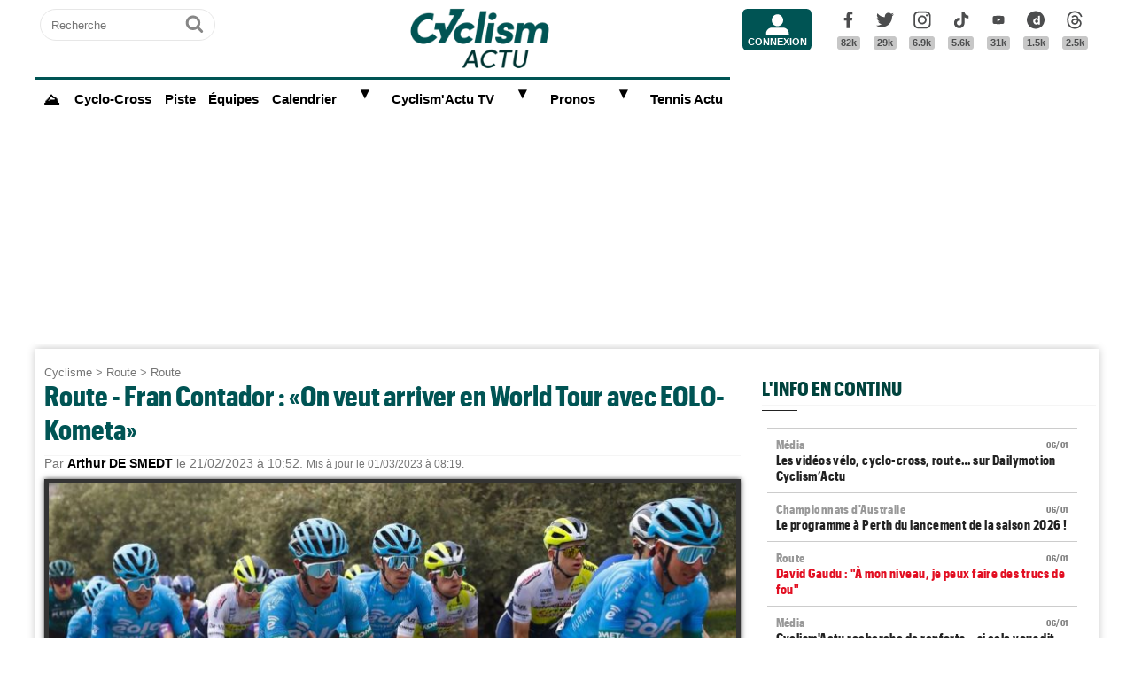

--- FILE ---
content_type: text/html; charset=UTF-8
request_url: https://www.cyclismactu.net/news-cyclisme-route-fran-contador-on-veut-arriver-en-world-tour-avec-eolo-kometa-72589.html
body_size: 18717
content:
<!DOCTYPE html>
<html lang="fr">
<head>
<base href="https://www.cyclismactu.net/" >
<title>. Route - Fran Contador : «On veut arriver en World Tour avec EOLO-Kometa»</title>
<link rel="shortcut icon" href="images/favicon24.png" type="image/png" >
<link rel="apple-touch-icon" sizes="180x180" href="images/favicon24.png">
<meta http-equiv="Content-Type" content="text/html; charset=UTF-8" >
<meta name="viewport" content="width=device-width, initial-scale=1, maximum-scale=2" >
<meta name="theme-color" content="#005454" />
<link rel="stylesheet" href="tacki26v0103c.css"  media="screen" fetchpriority="high">
<link rel="preload" href="fonts/GraphikCondensed-Bold.woff2" as="font" type="font/woff2" crossorigin>
<meta name="twitter:card" content="summary_large_image"><meta name="twitter:site" content="@cyclismactu.net"><meta name="twitter:creator" content="@Cyclismactu"><meta name="twitter:description" content="Toute l'actu du Cyclisme"><meta name="description" content="Fran Contador&nbsp;a de l'ambition. Dans une interview accord&eacute;e &agrave; MARCA, le&nbsp;fr&egrave;re d'Alberto&nbsp;et manager g&eacute;n&eacute;ral de l"><meta property="og:image" content="https://www.cyclismactu.net/photo/news/72589_capture.jpg" /><meta property="og:type" content="article"><meta property="article:published_time" content="2023-02-21T10:52:00+01:00"><meta property="article:modified_time" content="2023-03-01T08:19:00+01:00"><meta property="article:content_tier" content="free"><meta property="og:url" content="https://www.cyclismactu.net/news--72589.html" /><meta name="twitter:image:src" content="https://www.cyclismactu.net/photo/news/72589_capture.jpg"/><meta property="og:title" content=". Route - Fran Contador : «On veut arriver en World Tour avec EOLO-Kometa»" /><meta property="article:section" content=". Route"><meta property="article:tag" content="Cyclisme"><meta property="article:tag" content="Vélo"><meta property="article:tag" content="Course"><meta property="article:tag" content="Sport"><meta name="twitter:title" content=". Route - Fran Contador : «On veut arriver en World Tour avec EOLO-Kometa»"> 
<link rel="preload" href="images/logoCA2024light.png" as="image" fetchpriority="high">
<link rel="alternate" type="application/rss+xml" title="Flux RSS Cyclism'Actu" href="https://www.cyclismactu.net/rss_social.xml">
 
	<!-- adsense page_level_ads mobile -->
	<script  src="//pagead2.googlesyndication.com/pagead/js/adsbygoogle.js?client=ca-pub-6323590091557071" data-overlays="top" crossorigin="anonymous"></script>
	<link rel="canonical" href="https://www.cyclismactu.net/news-route-fran-contador-on-veut-arriver-en-world-tour-avec-eolo-kometa-72589.html"><link rel="amphtml" href="https://www.cyclismactu.net/info-route-fran-contador-on-veut-arriver-en-world-tour-avec-eolo-kometa-72589.html"><meta name="keywords" content=" Cyclisme, Vélo, route,Route,  Tour de France, FFC, UCI, World-tour"/><script>
// fonctions perso
var testram=navigator.deviceMemory; if (testram === undefined) { var testram=6; } const RAM = testram;
if (parent.frames.length > 0) {window.top.location.href = location.href; } // si dans une frame on redirige
if (top!=self) {top.location=self.location;} // si adresse barre n'est pas celle du site on redirige
function loadJS(url,div) {
    let script = document.createElement('script'); script.src = url; script.defer = true; document.getElementById(div).appendChild(script);
}
function show (id) {
	var position = id;
	if (document.getElementById(position).style.display=='block') {document.getElementById(position).style.display='none';} 
	else {document.getElementById(position).style.display='block';}
}
function envoieRequete(url,id){
	var xhr_object = null; var position = id; 
	// texte "Chargement"
	var h = document.getElementById(position).offsetHeight; var l = document.getElementById(position).offsetWidth; 
	document.getElementById(position).innerHTML = '<div style="height:'+h+'px;width:'+l+'px;"><table width="100%" height="100%"><tr><td style="text-align:center;vertical-align:middle;font-size:0.8em;color:grey;">Chargement en cours...</td></tr></table></div>';
	   if(window.XMLHttpRequest)  xhr_object = new XMLHttpRequest();
	  else
	    if (window.ActiveXObject)  xhr_object = new ActiveXObject("Microsoft.XMLHTTP"); 
	// On ouvre la requete vers la page désirée
	xhr_object.open("GET", url, true); xhr_object.onreadystatechange = function(){
	if ( xhr_object.readyState == 4 )
	 {if (document.getElementById(position))  { document.getElementById(position).innerHTML = xhr_object.responseText; if(position=='breves' && document.getElementById('mobileBreves')) {document.getElementById('mobileBreves').innerHTML = xhr_object.responseText;} } }
	}
	// dans le cas du get
	xhr_object.send(null);
}
</script>

<style>
#messageTOP1767759777 { width:100%; aspect-ratio: 1200 / 250; }
@media (min-width: 300px) and (max-width:580px ) { #messageTOP1767759777 {font-size:0.7em;} }
@media (min-width: 581px) and (max-width:1200px ) { #messageTOP1767759777 {font-size:0.8em;} }
@media (max-width: 480px ) {  #header-pub {background-color: rgba(255, 255, 255, 0.5)!important;} #messageTOP1767759777 {position: sticky; position: -webkit-sticky; top: 0px; z-index:999; backdrop-filter:blur(1px); } }
ins.adsbygoogle[data-ad-status="unfilled"], ins.adsbygoogle[data-ad-status="unfilled"] #multiplex-div{ display: none !important;}
ins.adsbygoogle a { display: none !important;}
ins.adsbygoogle[data-ad-status="unfilled"] a {display: block;}
footer {content-visibility: auto; contain-intrinsic-height: 210px;}
#footer-under {content-visibility: auto; contain-intrinsic-height: 25px;}
</style>
<!-- Google tag GA4 (gtag.js) -->
<script async src="https://www.googletagmanager.com/gtag/js?id=G-49WLGLGJQ3"></script>
<script> window.dataLayer = window.dataLayer || [];  function gtag(){dataLayer.push(arguments);}  gtag('js', new Date()); gtag('config', 'G-49WLGLGJQ3'); </script>
</head>
<body id="body">
<!-- sticky refinery -->
<!-- habillage SWAR -->
<div id="habillage-swar" style="float:left;width:100%;height:100%;padding-top:0px;" >
<div id="cont_top" style="float:left;width:100%;height:0px;position:absolute;top:0px;"></div>
<!--////////////////////////
///////// SVG //////////
////////////////////////-->
<div style="display:none;" aria-hidden="true"><svg xmlns="http://www.w3.org/2000/svg" xmlns:xlink="http://www.w3.org/1999/xlink">
<symbol id="symbol-magnifier" viewBox="0 0 30 32">
    <path d="M20.571 14.857q0-3.304-2.348-5.652t-5.652-2.348-5.652 2.348-2.348 5.652 2.348 5.652 5.652 2.348 5.652-2.348 2.348-5.652zM29.714 29.714q0 0.929-0.679 1.607t-1.607 0.679q-0.964 0-1.607-0.679l-6.125-6.107q-3.196 2.214-7.125 2.214-2.554 0-4.884-0.991t-4.018-2.679-2.679-4.018-0.991-4.884 0.991-4.884 2.679-4.018 4.018-2.679 4.884-0.991 4.884 0.991 4.018 2.679 2.679 4.018 0.991 4.884q0 3.929-2.214 7.125l6.125 6.125q0.661 0.661 0.661 1.607z"/>
</symbol><symbol id="symbol-user" viewBox="0 0 34 32">
    <path d="M30.85 24.753c1.592 1.591 2.388 3.497 2.388 5.713v2.025h-32.404v-2.025c0-2.217 0.795-4.122 2.387-5.713s3.496-2.388 5.714-2.388h16.202c2.217 0 4.122 0.795 5.713 2.388zM17.036 4.138c2.217 0 4.123 0.796 5.714 2.388 1.592 1.591 2.388 3.497 2.388 5.713 0 2.219-0.796 4.123-2.388 5.714-1.591 1.592-3.497 2.387-5.714 2.387s-4.123-0.795-5.714-2.387c-1.592-1.591-2.387-3.496-2.387-5.714 0-2.217 0.795-4.122 2.387-5.713s3.495-2.388 5.714-2.388z"/>
</symbol><symbol id="symbol-social-dailymotion" viewBox="0 0 32 32">
  <path d="M17.8 15.5c-1.6 0-2.9 1.3-2.9 2.9 0 1.6 1.2 2.9 3 2.9 1.5 0 2.7-1.2 2.7-2.8 0-1.7-1.2-3-2.8-3z"/><path d="M16 0C7.2 0 0 7.2 0 16s7.2 16 16 16 16-7.2 16-16S24.8 0 16 0zm7.8 24.3h-3.3V23c-1 1-2 1.4-3.4 1.4s-2.6-.5-3.6-1.4c-1.3-1.2-2-2.8-2-4.6 0-1.7.6-3.2 1.8-4.3 1.1-1.1 2.4-1.6 3.8-1.6s2.5.5 3.2 1.5V8.9l3.4-.7v16.1z"/>
</symbol><symbol id="svg-icon-youtube" viewBox="0 0 512 512">
  <path d="M422.6 193.6c-5.3-45.3-23.3-51.6-59-54 -50.8-3.5-164.3-3.5-215.1 0 -35.7 2.4-53.7 8.7-59 54 -4 33.6-4 91.1 0 124.8 5.3 45.3 23.3 51.6 59 54 50.9 3.5 164.3 3.5 215.1 0 35.7-2.4 53.7-8.7 59-54C426.6 284.8 426.6 227.3 422.6 193.6zM222.2 303.4v-94.6l90.7 47.3L222.2 303.4z"/>
</symbol><symbol id="symbol-social-tiktok" viewBox="0 0 512 512">
 <path d="M412.19,118.66a109.27,109.27,0,0,1-9.45-5.5,132.87,132.87,0,0,1-24.27-20.62c-18.1-20.71-24.86-41.72-27.35-56.43h.1C349.14,23.9,350,16,350.13,16H267.69V334.78c0,4.28,0,8.51-.18,12.69,0,.52-.05,1-.08,1.56,0,.23,0,.47-.05.71,0,.06,0,.12,0,.18a70,70,0,0,1-35.22,55.56,68.8,68.8,0,0,1-34.11,9c-38.41,0-69.54-31.32-69.54-70s31.13-70,69.54-70a68.9,68.9,0,0,1,21.41,3.39l.1-83.94a153.14,153.14,0,0,0-118,34.52,161.79,161.79,0,0,0-35.3,43.53c-3.48,6-16.61,30.11-18.2,69.24-1,22.21,5.67,45.22,8.85,54.73v.2c2,5.6,9.75,24.71,22.38,40.82A167.53,167.53,0,0,0,115,470.66v-.2l.2.2C155.11,497.78,199.36,496,199.36,496c7.66-.31,33.32,0,62.46-13.81,32.32-15.31,50.72-38.12,50.72-38.12a158.46,158.46,0,0,0,27.64-45.93c7.46-19.61,9.95-43.13,9.95-52.53V176.49c1,.6,14.32,9.41,14.32,9.41s19.19,12.3,49.13,20.31c21.48,5.7,50.42,6.9,50.42,6.9V131.27C453.86,132.37,433.27,129.17,412.19,118.66Z"/>
</symbol><symbol id="symbol-social-facebook" viewBox="0 0 32 32">
    <path d="M22.853 1.357v4.714h-2.804q-1.536 0-2.071 0.643t-0.536 1.929v3.375h5.232l-0.696 5.286h-4.536v13.554h-5.464v-13.554h-4.554v-5.286h4.554v-3.893q0-3.321 1.857-5.152t4.946-1.83q2.625 0 4.071 0.214z"/>
</symbol><symbol id="symbol-social-twitter" viewBox="0 0 32 32">
    <path d="M32 6.076c-1.177 0.522-2.443 0.875-3.771 1.034 1.355-0.813 2.396-2.099 2.887-3.632-1.269 0.752-2.674 1.299-4.169 1.593-1.198-1.276-2.904-2.073-4.792-2.073-3.626 0-6.565 2.939-6.565 6.565 0 0.515 0.058 1.016 0.17 1.496-5.456-0.274-10.294-2.888-13.532-6.86-0.565 0.97-0.889 2.097-0.889 3.301 0 2.278 1.159 4.287 2.921 5.465-1.076-0.034-2.088-0.329-2.974-0.821-0.001 0.027-0.001 0.055-0.001 0.083 0 3.181 2.263 5.834 5.266 6.437-0.551 0.15-1.131 0.23-1.73 0.23-0.423 0-0.834-0.041-1.235-0.118 0.835 2.608 3.26 4.506 6.133 4.559-2.247 1.761-5.078 2.81-8.154 2.81-0.53 0-1.052-0.031-1.566-0.092 2.905 1.863 6.356 2.95 10.064 2.95 12.076 0 18.679-10.004 18.679-18.68 0-0.285-0.006-0.568-0.019-0.849 1.283-0.926 2.396-2.082 3.276-3.398z"/>
</symbol><symbol id="symbol-social-instagram" viewBox="0 0 32 32">
    <path d="M15.812 7.969C11.42 7.969 7.78 11.545 7.78 16a8.007 8.007 0 0 0 8.032 8.031c4.455 0 8.031-3.639 8.031-8.031 0-4.392-3.64-8.031-8.031-8.031zm0 13.176c-2.824 0-5.145-2.321-5.145-5.145 0-2.824 2.321-5.145 5.145-5.145 2.823 0 5.145 2.321 5.145 5.145 0 2.824-2.322 5.145-5.145 5.145z"/>
    <circle cx="24.157" cy="7.78" r="1.82"/>
    <path d="M28.863 3.075C27.23 1.38 24.91.502 22.275.502H9.349C3.89.502.251 4.142.251 9.6v12.863c0 2.698.878 5.02 2.635 6.713 1.694 1.632 3.953 2.448 6.526 2.448h12.8c2.698 0 4.957-.879 6.588-2.448 1.694-1.63 2.573-3.952 2.573-6.65V9.6c0-2.635-.879-4.894-2.51-6.525zm-.251 19.45c0 1.946-.69 3.514-1.82 4.58-1.13 1.068-2.698 1.632-4.58 1.632h-12.8c-1.883 0-3.451-.564-4.58-1.631-1.13-1.13-1.695-2.698-1.695-4.643V9.6c0-1.882.565-3.451 1.694-4.58 1.067-1.067 2.698-1.632 4.58-1.632h12.926c1.883 0 3.451.565 4.58 1.694 1.067 1.13 1.695 2.698 1.695 4.518v12.925z"/>
</symbol>
<symbol id="symbol-social-threads" viewBox="0 0 192 192">
<path d="M141.537 88.9883C140.71 88.5919 139.87 88.2104 139.019 87.8451C137.537 60.5382 122.616 44.905 97.5619 44.745C97.4484 44.7443 97.3355 44.7443 97.222 44.7443C82.2364 44.7443 69.7731 51.1409 62.102 62.7807L75.881 72.2328C81.6116 63.5383 90.6052 61.6848 97.2286 61.6848C97.3051 61.6848 97.3819 61.6848 97.4576 61.6855C105.707 61.7381 111.932 64.1366 115.961 68.814C118.893 72.2193 120.854 76.925 121.825 82.8638C114.511 81.6207 106.601 81.2385 98.145 81.7233C74.3247 83.0954 59.0111 96.9879 60.0396 116.292C60.5615 126.084 65.4397 134.508 73.775 140.011C80.8224 144.663 89.899 146.938 99.3323 146.423C111.79 145.74 121.563 140.987 128.381 132.296C133.559 125.696 136.834 117.143 138.28 106.366C144.217 109.949 148.617 114.664 151.047 120.332C155.179 129.967 155.42 145.8 142.501 158.708C131.182 170.016 117.576 174.908 97.0135 175.059C74.2042 174.89 56.9538 167.575 45.7381 153.317C35.2355 139.966 29.8077 120.682 29.6052 96C29.8077 71.3178 35.2355 52.0336 45.7381 38.6827C56.9538 24.4249 74.2039 17.11 97.0132 16.9405C119.988 17.1113 137.539 24.4614 149.184 38.788C154.894 45.8136 159.199 54.6488 162.037 64.9503L178.184 60.6422C174.744 47.9622 169.331 37.0357 161.965 27.974C147.036 9.60668 125.202 0.195148 97.0695 0H96.9569C68.8816 0.19447 47.2921 9.6418 32.7883 28.0793C19.8819 44.4864 13.2244 67.3157 13.0007 95.9325L13 96L13.0007 96.0675C13.2244 124.684 19.8819 147.514 32.7883 163.921C47.2921 182.358 68.8816 191.806 96.9569 192H97.0695C122.03 191.827 139.624 185.292 154.118 170.811C173.081 151.866 172.51 128.119 166.26 113.541C161.776 103.087 153.227 94.5962 141.537 88.9883ZM98.4405 129.507C88.0005 130.095 77.1544 125.409 76.6196 115.372C76.2232 107.93 81.9158 99.626 99.0812 98.6368C101.047 98.5234 102.976 98.468 104.871 98.468C111.106 98.468 116.939 99.0737 122.242 100.233C120.264 124.935 108.662 128.946 98.4405 129.507Z"></path>
</symbol>
</svg></div>
<!-- ///////////////////
/////// SITE ///////////
//////////////////////-->
<div id="cont_left" class="xs-0 sm-0 md-0" style="float:left;">  </div>
<div class="container">
<div class="container-inside">
	<div id="bs-example-navbar-collapse-1" style="float:left;"></div>
	<header class="col-xs-12 col-sm-12 col-md-12 col-lg-12 main_header" style="height:85px;overflow:hidden;">
	<div id="header_container" class="col-xs-12 col-sm-12 col-md-12 col-lg-12" style="padding:0px 5px;float:left;margin-top:5px;">
	<div class="col-xs-0 col-sm-0 col-md-2 col-lg-2" style="float:left;text-align:center;">
		<form id="search-form" class="formSingleInput header-search" action="recherche.html" method="POST">
			<label for="keywords" class="mask">Recherche</label>
			<input type="text" class="formSingleInput-input" placeholder="Recherche" name="keywords"/>
			<button class="formSingleInput-btn btnSkin-transparent" type="submit">
				<svg aria-hidden="true"  height="36" width="36">
					<use xmlns:xlink="http://www.w3.org/1999/xlink" xlink:href="#symbol-magnifier"></use>
				</svg>
				<span class="mask">Ok</span>
			</button>
		</form>
	</div>
	<div class="col-xs-10 col-sm-10 col-md-4 col-lg-6" style="float:left;text-align:center;">
	<a href="."><img src="images/logoCA2024light.png" fetchpriority="high" alt="logo Cyclism'Actu" class="logo-top"></a>
	</div>
	<div class="col-xs-0 col-sm-0 col-md-1 col-lg-1">
	<ul class="header-icons"><li id="mbrs-connectButtonIcon" class="mbrs"><div><a class="mbrs-icon mbrs-btnSkin-community" href="connexion.html"><svg class="mbrs-icon-picto" width="16" height="16"><use xlink:href="#symbol-user"></use></svg><span class="mbrs-icon-label">Connexion</span></a></div></li></ul>
	</div>
	<div class="col-xs-0 col-sm-0 col-md-3 col-lg-3">
		<ul class="socialcount">
                <li>
                    <a title="Facebook" class="socialcount-facebook" target="_blank" href="https://www.facebook.com/cyclismactu/">
                        <svg aria-hidden="true"  height="25" width="20"><use xmlns:xlink="http://www.w3.org/1999/xlink" xlink:href="#symbol-social-facebook"></use></svg>
                        <span class="mask">Facebook</span><br><abbr class="socialcount-value" title="82k" aria-label="82k">82k</abbr>
                    </a>
                </li>
                <li>
                    <a title="Twitter" class="socialcount-twitter" target="_blank" href="https://twitter.com/cyclismactu">
                        <svg aria-hidden="true"  height="25" width="20"><use xmlns:xlink="http://www.w3.org/1999/xlink" xlink:href="#symbol-social-twitter"></use></svg>
                        <span class="mask">Twitter</span><br><abbr class="socialcount-value" title="29k" aria-label="29k">29k</abbr>
                    </a>
                </li>
				<li>
                    <a class="socialcount-instagram" target="_blank" href="https://www.instagram.com/cyclismactu1/">
                        <svg aria-hidden="true"  height="25" width="20"><use xmlns:xlink="http://www.w3.org/1999/xlink" xlink:href="#symbol-social-instagram"></use></svg>
                        <span class="mask">Instagram</span><br><abbr class="socialcount-value" title="6.9k" aria-label="6.9k">6.9k</abbr>
                    </a>
                </li>
				<li>
                    <a class="socialcount-instagram" target="_blank" href="https://www.tiktok.com/@cyclismactu_">
                        <svg aria-hidden="true"  height="25" width="20"><use xmlns:xlink="http://www.w3.org/1999/xlink" xlink:href="#symbol-social-tiktok"></use></svg>
                        <span class="mask">Tik Tok</span><br><abbr class="socialcount-value" title="5.6k" aria-label="5.6k">5.6k</abbr>
                    </a>
                </li>
				<li>
                    <a title="Youtube" class="socialcount-instagram" target="_blank" href="https://www.youtube.com/@CyclismActuTV">
                        <svg aria-hidden="true"  height="25" width="20"><use xmlns:xlink="http://www.w3.org/1999/xlink" xlink:href="#svg-icon-youtube"></use></svg>
                        <span class="mask">Youtube</span><br><abbr class="socialcount-value" title="31k" aria-label="31k">31k</abbr>
                    </a>
                </li>
				<li>
                    <a title="DailyMotion" class="socialcount-dailymotion" target="_blank" href="https://www.dailymotion.com/Cyclismactu">
                        <svg aria-hidden="true"  height="25" width="20"><use xmlns:xlink="http://www.w3.org/1999/xlink" xlink:href="#symbol-social-dailymotion"></use></svg>
                        <span class="mask">Dailymotion</span><br><abbr class="socialcount-value" title="1.5k" aria-label="1.5k">1.5k</abbr>
                    </a>
                </li>
				<li>
                    <a title="Threads" class="socialcount-instagram" target="_blank" href="https://www.threads.com/@cyclismactu1">
                        <svg aria-hidden="true"  height="25" width="20"><use xmlns:xlink="http://www.w3.org/1999/xlink" xlink:href="#symbol-social-threads"></use></svg>
                        <span class="mask">Threads</span><br><abbr class="socialcount-value" title="1.3k" aria-label="1.3k">2.5k</abbr>
                    </a>
                </li>
            </ul>
	</div>
	<div class="col-xs-2 col-sm-2" style="min-width:30px;float:right;"><label for="main-nav-check" class="toggle toggle-menu" onclick="" title="Menu">&#x2261;</label></div>
</div>
	</header>
<label for="main-nav-check" class="mask">Menu</label>
<input type="checkbox" id="main-nav-check"/>
<nav id="menu"> 	
	<label for="main-nav-check" class="toggle" onclick="" title="Close">&times;</label>
	<ul style="border-top:3px solid #005454;">
	    <li><a href="." style="font-size:1.1em;" title="Accueil"><b>⛰</b></a></li>
		<li class="col-md-0 col-lg-0"><a href="inscription.html">Inscription</a></li>
		<li class="col-md-0 col-lg-0"><a href="connexion.html">Connexion</a></li>
		 <li><a href="cyclo-cross/">Cyclo-Cross</a></li> 		 <li><a href="piste/">Piste</a></li> 		
		<li><a href="equipes.html">Équipes</a></li>
		 
		<li><a href="calendrier.html">Calendrier</a>  <label for="fast-ca" class="toggle-sub" onclick="">&#9658;</label>
		<input type="checkbox" id="fast-ca" class="sub-nav-check"/>
          <ul id="fast-ca-sub" class="sub-nav">
		    <li class="sub-heading">Calendrier <label for="fast-ca" class="toggle" onclick="" title="Back">&#9658;</label></li>
			<li><a href="classements.html">Classements</a></li>
		 </ul>
		</li>
		<li><a href="https://www.dailymotion.com/Cyclismactu" target="_blank" rel="noopener">Cyclism'Actu TV</a> <label for="fast-videos" class="toggle-sub" onclick="">&#9658;</label>
			<input type="checkbox" id="fast-videos" class="sub-nav-check"/>
          <ul id="fast-videos-sub" class="sub-nav">
		    <li class="sub-heading">Nos chaînes Vidéos <label for="fast-videos" class="toggle" onclick="" title="Back">&#9658;</label></li>
			<li><a href="https://www.dailymotion.com/Cyclismactu" target="_blank" rel="noopener">DailyMotion</a></li>
			<li><a href="https://www.youtube.com/@CyclismActuTV" target="_blank" rel="noopener">Youtube</a></li>
		 </ul>
		
		</li>
		<li class="col-md-0 col-lg-0"><a href="recherche.html">Recherche</a></li>
		<!--<li><a href="coupe-de-france-fdj/" style="color:#1061A4;">Coupe de France FDJ</a></li>-->
		<!--<li><a href="challenge-raymond-poulidor/">Challenge Raymond Poulidor</a></li>-->
		<!--<li><a href="jo-paris-2024/" style="color:#d6bc86;">JO Paris 2024</a></li>-->
		<li><a href="/jeu/pronos-accueil/">Pronos</a>  <label for="fast-pronos" class="toggle-sub" onclick="">&#9658;</label>
		<input type="checkbox" id="fast-pronos" class="sub-nav-check"/>
          <ul id="fast-pronos-sub" class="sub-nav">
		    <li class="sub-heading">Pronos <label for="fast-pronos" class="toggle" onclick="" title="Back">&#9658;</label></li>
			<li><a href="/jeu/pronos-calendrier/">Calendrier</a></li>
			<li><a href="/jeu/pronos-classements/">Classements</a></li>
			<li><a href="/jeu/pronos-reglement/">Règlement</a></li>
		 </ul>
		</li>
		<!--<li><a href="criteriums-pros-en-france/" style="color:#1061A4;">Critériums Pros en France</a></li>-->
		<li><a href="https://www.tennisactu.net" target="_blank" rel="noopener">Tennis Actu</a></li>
	</ul>
</nav>
	<div id="messageTOP1767759777"  style="display:block;height:auto;width:100%;clear:both;background-color:transparent;color:black; padding:0px;margin:0px 0px;-webkit-border-radius: 9px 9px 9px 9px;border-radius: 9px 9px 9px 9px;">
	<div id="header-pub" style="text-align:center;clear:both;float:left;"  >
			<!-- LEADERBOARD -->
		</div>
		</div>
		<div class="page col-xs-12 col-sm-12 col-md-12 col-lg-12" style="clear:both;float:left;">	
			<div id="main-left" class="main-left col-xs-12 col-sm-12 col-md-7 col-lg-8 ">	
			<div id="page" style="width:100%;clear:both;min-height:400px;">
					<style>
		article img:active{transform: scale(1.5);transition: 0.5s;}
		article img:not(:active){transition: 0.2s;}
		</style>
		<article itemscope itemtype="https://schema.org/Article" class="col-xs-12 col-sm-12 col-md-12 col-lg-12" style="border:4px solid transparent;display:block;width:100%;"><header class="col-xs-12 col-sm-12 col-md-12 col-lg-12"><div style="float:left;clear:both;color:grey;font-size:0.8em;"><a href=".">Cyclisme</a> > <a href="discipline-route.html">Route</a> > <a href="categorie-route.html">Route</a></div><h1 style="font-size:2em;line-height:1.2em;margin: 0;">Route - Fran Contador : «On veut arriver en World Tour avec EOLO-Kometa»</h1><meta itemprop="name" content=". Route - Fran Contador : «On veut arriver en World Tour avec EOLO-Kometa»"><meta itemprop="identifier" content="news-72589"><meta itemprop="datePublished" content="1676973120"><meta itemprop="dateModified" content="1677655140">
			<div class="smaller" style="clear:both;">Par <span style="color:black;font-weight:bold;">Arthur DE SMEDT</span> le 21/02/2023 à 10:52. <small>Mis à jour le 01/03/2023 à 08:19.</small></div><div style="float:left;position:relative;"><picture>
				 <source srcset="https://www.cyclismactu.net/photo/news/72589_capture.jpg" media="(min-width: 600px)" /><img id="imgArticle" src="" alt="Route - Fran Contador : «On veut arriver en World Tour avec EOLO-Kometa»" width="100%" style="aspect-ratio:1.77!important;margin-top:10px;border: 5px solid rgba(0, 0, 0, .80);box-shadow: 0px 0px 6px rgb(0 0 0 / 75%);" fetchpriority="high">
				</picture>
				<div style="position:relative;bottom:50px;" >
					<div class="caption_cate"><b> </b></div>
				</div>
				</div> 
		<div style="float:left;margin:-5px 0px 5px 0px;">
			<a target="_blank" title="Partager" href="https://www.linkedin.com/shareArticle?mini=true&url=https://www.cyclismactu.net/news-fran-contador-on-veut-arriver-en-world-tour-avec-eolo-kometa-72589.html&title=CyclismActu&summary=&source="><div style="float:right;margin-left:2px;height:20px;width:20px;background:url(images/icons22.jpg) -29px -29px;background-repeat:no-repeat;"></div></a>
			<a target="_blank" title="Partager" href="https://plus.google.com/share?url=https://www.cyclismactu.net/news-fran-contador-on-veut-arriver-en-world-tour-avec-eolo-kometa-72589.html"><div style="float:right;margin-left:2px;height:20px;width:20px;background:url(images/icons22.jpg) -54px -79px;background-repeat:no-repeat;"></div></a>
			<a target="_blank" title="Partager" href="https://twitter.com/intent/tweet?url=https://www.cyclismactu.net/news-fran-contador-on-veut-arriver-en-world-tour-avec-eolo-kometa-72589.html&text=Fran Contador : «On veut arriver en World Tour avec EOLO-Kometa»"><div style="float:right;margin-left:2px;height:20px;width:20px;background:url(images/icons22.jpg) -54px -4px;background-repeat:no-repeat;"></div></a>
			<a target="_blank" title="Partager" href="https://www.facebook.com/sharer/sharer.php?app_id=2866523400057404&sdk=joey&u=https://www.cyclismactu.net/news-fran-contador-on-veut-arriver-en-world-tour-avec-eolo-kometa-72589.html&display=popup&ref=plugin"><div style="float:right;margin-left:2px;height:20px;width:20px;background:url(images/icons22.jpg) -29px -4px;background-repeat:no-repeat;"></div></a>
		</div> 
		<div style="float:right;font-style:italic;font-size: 0.9em;margin:-5px 10px 5px 10px;">Photo : @EoloKometaTeam</div> 
	</header>
			<style>
			@media (min-width: 992px) {.r89-desktop-video-outstream{ min-height: 250px;margin-top: 20px; margin-bottom: 20px;}}
			@media (max-width: 991px) {.r89-mobile-video-outstream{ min-height: 250px;margin-top: 20px; margin-bottom: 20px;}}
			</style>
			<div class="contenu" id="contenuArticle" itemprop="description" style="padding:0px 10px;overflow:visible;"><div id="toptovideo"><p><strong>Fran Contador</strong>&nbsp;a de l'ambition. Dans une interview accord&eacute;e &agrave; <em><a href="https://www.marca.com/ciclismo/2023/02/16/63ebea7122601db8798b45ad.html?fbclid=IwAR33nfyyDpdr4qEnnOTdFH8Nqc3_kl4ZEBoUTDFjsWWgA5ikBd3X87bvG-I" target="_blank">MARCA</a></em>, le&nbsp;fr&egrave;re d'<strong><a href="../news-route-alberto-contador-opere-plus-100-lipomes-il-etait-temps-71205.html" target="_blank">Alberto</a></strong>&nbsp;et manager g&eacute;n&eacute;ral de l'&eacute;quipe&nbsp;<strong><a href="../news-tour-san-juan-eolo-kometa-lance-sa-saison-avec-un-bapteme-outre-mer-71775.html" target="_blank">EOLO-Kometa Cycling Team</a></strong>&nbsp;a exprim&eacute; son envie de voir la structure&nbsp;italienne poursuivre sa croissance et &eacute;voluer au plus haut niveau &agrave; l'avenir. La formation lanc&eacute;e par les deux fr&egrave;res <strong>Contador </strong>en 2018 - avec le soutien d'<strong>Ivan Basso</strong> - est devenue Pro Team en 2021 et r&ecirc;ve d&eacute;sormais du WolrdTour et du <strong>Tour de France</strong>. "<em>Le projet est une r&eacute;alit&eacute; depuis dix ans maintenant et nous aimerions continuer &agrave; progresser jusqu'&agrave; atteindre le World Tour en 2027.&nbsp;Un jour, nous voulons gagner le Tour de France, peut-&ecirc;tre &agrave; la fin de cette d&eacute;cennie.&nbsp;2023 doit &ecirc;tre l'ann&eacute;e de la cons&eacute;cration</em>", a annonc&eacute; l'Espagnol.<h2 style="font-size:22px;text-transform:none;">Vidéo - Contador et Basso avait lancé EOLO-Kometa en 2018</h2><script type="application/ld+json">{
				"@context": "https://schema.org",
				"@type": "VideoObject",
				"author": {
					"@type": "Organization",
					"name": "Cyclism'Actu",
					"url": "https://www.cyclismactu.net/"
				  },
				"name": "Cyclisme - Alberto Contador et Ivan Basso présentent leur équipe Polartec-Kometa",
				"description": "Alberto Contador et Ivan Basso étaient présents à Londres vendredi dernier pour présenter leur projet aux fans britanniques, la formation Continental Polartec-Kometa. Ils en ont aussi profité pour dévoiler le maillot que leurs coureurs porteront en 2018, bleu foncé et blanc avec le nom des sponsors écrits sur le torse et les manches. «Nous sommes très motivés par ce projet, qui est un nouveau pas en avant pour la Fondation Contador», a déclaré El Pistolero. «C'est une équipe très jeune, mais on a beaucoup de confiance en la qualité de nos coureurs et la seule chose que nous leur demanderons sera de travailler dur pour devenir de grands professionnels.»  <br /> <br />Tous les hommes de Polartec-Kometa seront réunis pour la première fois mercredi lorsqu'ils visiteront le Mapei Sport Center, qui sera responsable de la préparation de l'équipe. «Avec le premier camp d'entraînement on commencera à travailler sur la saison», a déclaré Basso. «Nous sommes une nouvelle équipe et nous avons beaucoup de travail à faire, mais nous essayons d'offrir à nos coureurs les meilleurs outils pour atteindre leurs objectifs, c'est pourquoi nous collaborons avec les meilleurs comme Mapei Sport Center.»",
				"duration": "PT3M42S",
				"uploadDate": "2017-11-21T14:38:42+01:00",
				"thumbnailUrl": "https://s2.dmcdn.net/v/MR5Zm1VtF-vdzf42L",
				"embedUrl": "https://www.dailymotion.com/embed/video/x67z9bk"
				}
				</script><div style="width:100%;aspect-ratio: 16 / 9;"><script defer src="https://geo.dailymotion.com/player/x7iwn.js" data-video="x67z9bk" referrerpolicy="no-referrer-when-downgrade"></script></div></div></p><details open id="suiteArticleDetails" style="clear:both;width:100%;"><summary style="margin:10px auto;background-color:#1aa9e7;color:white;padding:10px 8px;text-align:center;width:250px;cursor:pointer;-webkit-border-radius: 20px 20px;border-radius: 20px 20px;"> Lire la suite de l'article</summary>
<blockquote class="twitter-tweet" style="width:100%!important;max-width:550px!important;min-width:250px;height:500px;">
<p dir="ltr" lang="en">ï¿½'ï¿½ðŸŽ™ï¿½'ï¿½ Fran Contador: "We want to be World Tour in 2027" <br />â— Discover our ambitions in words of our General Manager - ðŸ“° <a href="https://twitter.com/marca?ref_src=twsrc%5Etfw">@marca</a> <br />ðŸ“² <a href="https://t.co/qmZ57ieEQl">https://t.co/qmZ57ieEQl</a> <a href="https://t.co/BwHHv3RXwF">pic.twitter.com/BwHHv3RXwF</a></p>
&mdash; EOLO-KOMETA Cycling Team (@EoloKometaTeam) <a href="https://twitter.com/EoloKometaTeam/status/1626148413518626816?ref_src=twsrc%5Etfw">February 16, 2023</a></blockquote>
<script src="https://platform.twitter.com/widgets.js"></script>
<p>&nbsp;</p>
<h3>"Je sais qu'il y a beaucoup de travail &agrave; faire, mais..."</h3>
<p><strong>Fran Contador</strong> d&eacute;taille ensuite les grandes lignes de ce projet ambitieux. "<em>Apr&egrave;s deux ans en Pro Team, nous avons r&eacute;ussi &agrave; garder des coureurs importants comme Fortunato ou Albanese, ainsi qu'&agrave; signer de jeunes coureurs prometteurs issus des amateurs. Les talents que nous avions la saison derni&egrave;re ne nous ont pas quitt&eacute;s et nous en sommes fiers. Plusieurs coureurs ont sign&eacute; des contrats de trois ans avec nous car nous avons une mission &agrave; long terme avec eux. Nous aurons besoin d'un budget plus important et de courir plusieurs fois le Tour d'Italie et d'Espagne, mais aussi le Tour de France, avant de faire le saut dans la cat&eacute;gorie sup&eacute;rieure. Nous devons continuer &agrave; grandir, en donnant confiance aux coureurs avec l'objectif de monter dans les classements UCI par &eacute;quipe</em>".&nbsp;</p>
<p>Pour y parvenir, de nouveaux partenaires pourraient faire leur arriv&eacute;e &agrave; partir de 2024. "<em>Je sais qu'il y a beaucoup de travail &agrave; faire, mais cette ann&eacute;e nous fermons le cycle avec Eolo et Kometa, et &agrave; partir de 2024 un autre commence, qui peut encore &ecirc;tre &agrave; leurs c&ocirc;t&eacute;s ou avec d'autres sponsors avec lesquels nous n&eacute;gocions. Nous avons beaucoup de n&eacute;gociations ouvertes avec diff&eacute;rentes entreprises</em>". Parmi les autres objectifs de l'&eacute;curie italienne figure &eacute;galement le lancement d'une formation f&eacute;minine. "<em>Nous avons d&eacute;j&agrave; plusieurs &eacute;quipes qui travaillent dans plusieurs cat&eacute;gories, mais l'une des prochaines &eacute;tapes est &eacute;videmment de cr&eacute;er une section f&eacute;minine</em>".&nbsp;</p>
<p style="text-align: center;"><iframe src=" " data-src="https://www.dailymotion.com/embed/video/x81fzl5?autoplay=0&amp;logo=1&amp;info=0&amp;hideInfos=0&amp;start=0&amp;syndication=116472&amp;foreground=&amp;highlight=&amp;background=" loading="lazy" width="100%" style="aspect-ratio: 16 / 9;" title="vidéo cyclisme"></iframe></p></details></div><h3 style="clear:both;margin:0px 5px;text-align:left;">DANS LA MÊME CATÉGORIE</h3><div style="height:160px;width:100%;overflow-x:auto;overflow-y:hidden;"><table style="border-spacing:0px;"><tr><td><a href="news-route-patrick-lefevere-fete-ses-71-ans-le-tour-de-france-ne-s-achete-pas-91484.html" title="Route Patrick Lefevere fête ses 71 ans : «Le Tour de France ne s’achète pas...»"><div class="bannercontainer_s " style="min-width:260px;text-align:left;float:left;position:relative;background: url('https://www.cyclismactu.net/photo/news/m91484_plplpl.jpg') center center; background-size:cover;">
					<div style="position:absolute;" class="une_c">
						<div class="caption_cate"><b>ROUTE</b></div>
						<h2 style="clear:both;float:left;margin:0;color:white;padding:6px 10px;text-transform:none;border:0px;font-size:1em;font-weight:400;line-height:1em; background-color:rgba(0,0,0,0.6);">Patrick Lefevere fête ses 71 ans : "Le Tour de France ne s’achète pas..."</h2>
					</div>
				</div></a></td><td><a href="news-route-paul-magnier-je-suis-fier-d-avoir-l-opportunite-d-etre-leader-91482.html" title="Route Paul Magnier : «Je suis fier d’avoir l’opportunité d’être leader...»"><div class="bannercontainer_s " style="min-width:260px;text-align:left;float:left;position:relative;background: url('https://www.cyclismactu.net/photo/news/m91482_pm_(2).jpg') center center; background-size:cover;">
					<div style="position:absolute;" class="une_c">
						<div class="caption_cate"><b>ROUTE</b></div>
						<h2 style="clear:both;float:left;margin:0;color:white;padding:6px 10px;text-transform:none;border:0px;font-size:1em;font-weight:400;line-height:1em; background-color:rgba(0,0,0,0.6);">Paul Magnier : "Je suis fier d’avoir l’opportunité d’être leader..."</h2>
					</div>
				</div></a></td><td><a href="news-route-dorian-godon-j-ai-toujours-eu-envie-d-aller-dans-une-equipe-etrangere-91481.html" title="Route Dorian Godon : «J’ai toujours eu envie d’aller dans une équipe étrangère»"><div class="bannercontainer_s " style="min-width:260px;text-align:left;float:left;position:relative;background: url('https://www.cyclismactu.net/photo/news/m91481_dg.jpg') center center; background-size:cover;">
					<div style="position:absolute;" class="une_c">
						<div class="caption_cate"><b>ROUTE</b></div>
						<h2 style="clear:both;float:left;margin:0;color:white;padding:6px 10px;text-transform:none;border:0px;font-size:1em;font-weight:400;line-height:1em; background-color:rgba(0,0,0,0.6);">Dorian Godon : "J’ai toujours eu envie d’aller dans une équipe étrangère"</h2>
					</div>
				</div></a></td><td><a href="news-route-jai-hindley-sur-cyclisme-d-aujourd-hui-il-faut-s-adapter-ou-mourir-91479.html" title="Route Jai Hindley, sur le cyclisme d’aujourd’hui : «Il faut s’adapter ou mourir»"><div class="bannercontainer_s " style="min-width:260px;text-align:left;float:left;position:relative;background: url('https://www.cyclismactu.net/photo/news/m91479_jhh.jpg') center center; background-size:cover;">
					<div style="position:absolute;" class="une_c">
						<div class="caption_cate"><b>ROUTE</b></div>
						<h2 style="clear:both;float:left;margin:0;color:white;padding:6px 10px;text-transform:none;border:0px;font-size:1em;font-weight:400;line-height:1em; background-color:rgba(0,0,0,0.6);">Jai Hindley, sur le cyclisme d’aujourd’hui : "Il faut s’adapter ou mourir"</h2>
					</div>
				</div></a></td><td><a href="news-route-voici-parcours-et-equipes-des-boucles-drome-ardeche-2026-91474.html" title="Route Voici le parcours et les équipes des Boucles Drôme Ardèche 2026"><div class="bannercontainer_s " style="min-width:260px;text-align:left;float:left;position:relative;background: url('https://www.cyclismactu.net/photo/news/m91474_91284_bdad.jpg') center center; background-size:cover;">
					<div style="position:absolute;" class="une_c">
						<div class="caption_cate"><b>ROUTE</b></div>
						<h2 style="clear:both;float:left;margin:0;color:white;padding:6px 10px;text-transform:none;border:0px;font-size:1em;font-weight:400;line-height:1em; background-color:rgba(0,0,0,0.6);">Voici le parcours et les équipes des Boucles Drôme Ardèche 2026</h2>
					</div>
				</div></a></td></tr></table></div><h3 style="clear:both;margin:5px;text-align:left;">A LA UNE</h3><div style="height:160px;width:100%;overflow-x:auto;overflow-y:hidden;"><table style="border-spacing:0px;"><tr><td><a href="news-le-mag-dr-jean-pierre-de-mondenard-et-si-tour-de-france-etait-un-elixir-91471.html" title="Le Mag Dr Jean-Pierre de Mondenard : «Et si le Tour de France était un élixir...»"><div class="bannercontainer_s " style="min-width:260px;text-align:left;float:left;position:relative;background: url('https://www.cyclismactu.net/photo/news/m91471_jp.jpg') center center; background-size:cover;">
						<div style="position:absolute;" class="une_c">
							<div class="caption_cate"><b>LE MAG</b></div>
							<h2 style="clear:both;float:left;margin:0;color:white;padding:6px 10px;text-transform:none;border:0px;font-size:1em;font-weight:400;line-height:1em; background-color:rgba(0,0,0,0.6);">Dr Jean-Pierre de Mondenard : "Et si le Tour de France était un élixir..."</h2>
						</div>
					</div></a></td><td><a href="news-analyse-ils-sont-97-neo-pros-en-2026-voici-10-suivre-cette-saison-91464.html" title="Analyse Ils sont 97 néo-pros en 2026... voici les 10 à suivre cette saison !"><div class="bannercontainer_s " style="min-width:260px;text-align:left;float:left;position:relative;background: url('https://www.cyclismactu.net/photo/news/m91464_rookieeesss.jpg') center center; background-size:cover;">
						<div style="position:absolute;" class="une_c">
							<div class="caption_cate"><b>ANALYSE</b></div>
							<h2 style="clear:both;float:left;margin:0;color:white;padding:6px 10px;text-transform:none;border:0px;font-size:1em;font-weight:400;line-height:1em; background-color:rgba(0,0,0,0.6);">Ils sont 97 néo-pros en 2026... voici les 10 à suivre cette saison !</h2>
						</div>
					</div></a></td><td><a href="news-le-mag-tiesj-benoot-et-si-c-etait-lui-patron-de-decathlon-cma-cgm-91456.html" title="Le Mag Tiesj Benoot... et si c'était lui le patron de Decathlon CMA CGM"><div class="bannercontainer_s " style="min-width:260px;text-align:left;float:left;position:relative;background: url('https://www.cyclismactu.net/photo/news/m91456_bennotuca.jpg') center center; background-size:cover;">
						<div style="position:absolute;" class="une_c">
							<div class="caption_cate"><b>LE MAG</b></div>
							<h2 style="clear:both;float:left;margin:0;color:white;padding:6px 10px;text-transform:none;border:0px;font-size:1em;font-weight:400;line-height:1em; background-color:rgba(0,0,0,0.6);">Tiesj Benoot... et si c'était lui le patron de Decathlon CMA CGM</h2>
						</div>
					</div></a></td><td><a href="news-coupe-du-monde-mathieu-van-der-poel-j-ai-voulu-faire-ma-propre-course-91457.html" title="Coupe du Monde Mathieu van der Poel : «J'ai voulu faire ma propre course...»"><div class="bannercontainer_s " style="min-width:260px;text-align:left;float:left;position:relative;background: url('https://www.cyclismactu.net/photo/news/m91457_acmvdp.jpg') center center; background-size:cover;">
						<div style="position:absolute;" class="une_c">
							<div class="caption_cate"><b>COUPE DU MONDE</b></div>
							<h2 style="clear:both;float:left;margin:0;color:white;padding:6px 10px;text-transform:none;border:0px;font-size:1em;font-weight:400;line-height:1em; background-color:rgba(0,0,0,0.6);">Mathieu van der Poel : "J'ai voulu faire ma propre course..."</h2>
						</div>
					</div></a></td><td><a href="news-coupe-du-monde-mathieu-van-der-poel-s-impose-zonhoven-son-sans-faute-continue-91453.html" title="Coupe du Monde Mathieu van der Poel s'impose à Zonhoven, son sans-faute continue"><div class="bannercontainer_s " style="min-width:260px;text-align:left;float:left;position:relative;background: url('https://www.cyclismactu.net/photo/news/m91453_mvv.jpg') center center; background-size:cover;">
						<div style="position:absolute;" class="une_c">
							<div class="caption_cate"><b>COUPE DU MONDE</b></div>
							<h2 style="clear:both;float:left;margin:0;color:white;padding:6px 10px;text-transform:none;border:0px;font-size:1em;font-weight:400;line-height:1em; background-color:rgba(0,0,0,0.6);">Mathieu van der Poel s'impose à Zonhoven, son sans-faute continue</h2>
						</div>
					</div></a></td></tr></table></div></article><div style="float:left;" class="col-xs-12 col-sm-12 col-md-0 col-lg-0"><div style="text-align:center;margin:0 auto;"><div style="text-align:center;clear:both;width:100%;"></div></div></div><script>
function closeDetails() { document.getElementById('suiteArticleDetails').removeAttribute("open"); clearTimeout(myLire); }
let myLire=setTimeout(closeDetails, 1000);

 // chargement des iframes et scripts 
function load_iframes() { var vidDefer = document.getElementsByTagName('iframe'); for (var i=0; i<vidDefer.length; i++) { if(vidDefer[i].getAttribute('data-src')) { vidDefer[i].setAttribute('src',vidDefer[i].getAttribute('data-src'));} } }
function load_scripts() { var vidDefer = document.getElementsByTagName('script'); for (var i=0; i<vidDefer.length; i++) { if(vidDefer[i].getAttribute('data-src')) { vidDefer[i].setAttribute('src',vidDefer[i].getAttribute('data-src'));} } }
 window.addEventListener('DOMContentLoaded', function() {load_iframes(); load_scripts(); });
</script>
			</div>
							<!-- 1°) multiplex mobile,pc  -->
				<div id="multiplex-div"  style="float:left;width:100%;display:block;border:1px dotted grey;margin:10px 0px;clear:both;overflow:hidden;max-height:600px;">
				 <!-- Multiplex ME
				<ins class="adsbygoogle" style="display:block;width: calc(100% - 5px);overflow:hidden;"  data-ad-format="autorelaxed" data-ad-client="ca-pub-2908504529538871" data-ad-slot="5323012854"></ins>
				-->
				<!-- Display Responsive Sous Article -->
				<ins class="adsbygoogle" style="display:block" data-ad-client="ca-pub-2908504529538871" data-ad-slot="6769610753"  data-ad-format="horizontal,rectangle"  data-full-width-responsive="true"></ins>
								<script> (adsbygoogle = window.adsbygoogle || []).push({});</script>
				</div>
			 			<!-- 1°) autres article si pas taboola -->
			<div style="height:160px;width:100%;overflow-x:hidden;overflow-y:hidden;"><table style="border-spacing:0px;"><tr><td><a href="news-route-patrick-lefevere-fete-ses-71-ans-le-tour-de-france-ne-s-achete-pas-91484.html" title="Route Patrick Lefevere fête ses 71 ans : «Le Tour de France ne s’achète pas...»"><div class="bannercontainer_s " style="min-width:260px;text-align:left;float:left;position:relative;background: url('https://www.cyclismactu.net/photo/news/m91484_plplpl.jpg') center center; background-size:cover;">
						<div style="position:absolute;" class="une_c">
							<div class="caption_cate"><b>ROUTE</b></div>
							<h2 style="clear:both;float:left;margin:0;color:white;padding:6px 10px;text-transform:none;border:0px;font-size:1em;font-weight:400;line-height:1em; background-color:rgba(0,0,0,0.6);">Patrick Lefevere fête ses 71 ans : "Le Tour de France ne s’achète pas..."</h2>
						</div>
					</div></a></td><td><a href="news-le-mag-dr-jean-pierre-de-mondenard-et-si-tour-de-france-etait-un-elixir-91471.html" title="Le Mag Dr Jean-Pierre de Mondenard : «Et si le Tour de France était un élixir...»"><div class="bannercontainer_s " style="min-width:260px;text-align:left;float:left;position:relative;background: url('https://www.cyclismactu.net/photo/news/m91471_jp.jpg') center center; background-size:cover;">
						<div style="position:absolute;" class="une_c">
							<div class="caption_cate"><b>LE MAG</b></div>
							<h2 style="clear:both;float:left;margin:0;color:white;padding:6px 10px;text-transform:none;border:0px;font-size:1em;font-weight:400;line-height:1em; background-color:rgba(0,0,0,0.6);">Dr Jean-Pierre de Mondenard : "Et si le Tour de France était un élixir..."</h2>
						</div>
					</div></a></td><td><a href="news-route-paul-magnier-je-suis-fier-d-avoir-l-opportunite-d-etre-leader-91482.html" title="Route Paul Magnier : «Je suis fier d’avoir l’opportunité d’être leader...»"><div class="bannercontainer_s " style="min-width:260px;text-align:left;float:left;position:relative;background: url('https://www.cyclismactu.net/photo/news/m91482_pm_(2).jpg') center center; background-size:cover;">
						<div style="position:absolute;" class="une_c">
							<div class="caption_cate"><b>ROUTE</b></div>
							<h2 style="clear:both;float:left;margin:0;color:white;padding:6px 10px;text-transform:none;border:0px;font-size:1em;font-weight:400;line-height:1em; background-color:rgba(0,0,0,0.6);">Paul Magnier : "Je suis fier d’avoir l’opportunité d’être leader..."</h2>
						</div>
					</div></a></td><td><a href="news-route-jai-hindley-sur-cyclisme-d-aujourd-hui-il-faut-s-adapter-ou-mourir-91479.html" title="Route Jai Hindley, sur le cyclisme d’aujourd’hui : «Il faut s’adapter ou mourir»"><div class="bannercontainer_s " style="min-width:260px;text-align:left;float:left;position:relative;background: url('https://www.cyclismactu.net/photo/news/m91479_jhh.jpg') center center; background-size:cover;">
						<div style="position:absolute;" class="une_c">
							<div class="caption_cate"><b>ROUTE</b></div>
							<h2 style="clear:both;float:left;margin:0;color:white;padding:6px 10px;text-transform:none;border:0px;font-size:1em;font-weight:400;line-height:1em; background-color:rgba(0,0,0,0.6);">Jai Hindley, sur le cyclisme d’aujourd’hui : "Il faut s’adapter ou mourir"</h2>
						</div>
					</div></a></td><td><a href="news-analyse-ils-sont-97-neo-pros-en-2026-voici-10-suivre-cette-saison-91464.html" title="Analyse Ils sont 97 néo-pros en 2026... voici les 10 à suivre cette saison !"><div class="bannercontainer_s " style="min-width:260px;text-align:left;float:left;position:relative;background: url('https://www.cyclismactu.net/photo/news/m91464_rookieeesss.jpg') center center; background-size:cover;">
						<div style="position:absolute;" class="une_c">
							<div class="caption_cate"><b>ANALYSE</b></div>
							<h2 style="clear:both;float:left;margin:0;color:white;padding:6px 10px;text-transform:none;border:0px;font-size:1em;font-weight:400;line-height:1em; background-color:rgba(0,0,0,0.6);">Ils sont 97 néo-pros en 2026... voici les 10 à suivre cette saison !</h2>
						</div>
					</div></a></td></tr></table></div>			<!-- 2°) taboola tjrs activé ici mais affiché seulement si>2 GO RAM  -->
				 			</div>
						<div id="side" class="main-right col-xs-12 col-sm-12 col-md-5 col-lg-4 stickySidePCcourt">
				<h2 style="margin-left:20px;">L'info en continu</h2>
				<span class="borderline" style="margin-left:20px;"></span>
				<div id="breves"  class="col-xs-12 col-sm-12 col-md-12 col-lg-12" style="margin-left:2px;width:100%;float:left;clear:both;">
				<div id="breves_fil" class="scroller"><a href="news-cyclisme-route-media-les-videos-velo-cyclo-cross-route-sur-dailymotion-cyclism-actu-91425.html" title="Les vidéos vélo, cyclo-cross, route… sur Dailymotion Cyclism’Actu" style="color:#222;" class="breve"> <span class="breve_date"><small>06/01</small></span> <span class="breve_cate route Cyclisme" title="route">Média</span> Les vidéos vélo, cyclo-cross, route… sur Dailymotion Cyclism’Actu</a><a href="news-cyclisme-route-championnats-d-australie-le-programme-perth-du-lancement-de-saison-2026-91469.html" title="Le programme à Perth du lancement de la saison 2026 !" style="color:#222;" class="breve"> <span class="breve_date"><small>06/01</small></span> <span class="breve_cate route Cyclisme" title="route">Championnats d'Australie</span> Le programme à Perth du lancement de la saison 2026 !</a><a href="news-cyclisme-route-david-gaudu-a-mon-niveau-peux-faire-des-trucs-de-fou-91465.html" title="David Gaudu : 'À mon niveau, je peux faire des trucs de fou'" style="color:#E20F22;" class="breve"> <span class="breve_date"><small>06/01</small></span> <span class="breve_cate route Cyclisme" title="route">Route</span> David Gaudu : "À mon niveau, je peux faire des trucs de fou"</a><a href="news-cyclisme-route-media-cyclism-actu-recherche-de-renforts-si-cela-vous-dit-infos-ici-91428.html" title="Cyclism'Actu recherche de renforts... si cela vous dit, les infos ici" style="color:#222;" class="breve"> <span class="breve_date"><small>06/01</small></span> <span class="breve_cate route Cyclisme" title="route">Média</span> Cyclism'Actu recherche de renforts... si cela vous dit, les infos ici</a><a href="news-cyclisme-route-tour-du-rwanda-le-parcours-et-equipes-du-tour-du-rwanda-a-fin-fevrier-91473.html" title="Le parcours et les équipes du Tour du Rwanda à la fin février" style="color:#222;" class="breve"> <span class="breve_date"><small>06/01</small></span> <span class="breve_cate route Cyclisme" title="route">Tour du Rwanda</span> Le parcours et les équipes du Tour du Rwanda à la fin février</a><a href="news-cyclisme-route-patrick-lefevere-fete-ses-71-ans-le-tour-de-france-ne-s-achete-pas-91484.html" title="Patrick Lefevere fête ses 71 ans : 'Le Tour de France ne s’achète pas...'" style="color:#E20F22;" class="breve"> <span class="breve_date"><small>06/01</small></span> <span class="breve_cate route Cyclisme" title="route">Route</span> Patrick Lefevere fête ses 71 ans : "Le Tour de France ne s’achète pas..."</a><a href="news-cyclisme-route-arctic-race-of-norway-le-parcours-de-l-arctic-race-of-norway-2026-devoile-91470.html" title="Le parcours de l’Arctic Race of Norway 2026 dévoilé" style="color:#222;" class="breve"> <span class="breve_date"><small>06/01</small></span> <span class="breve_cate route Cyclisme" title="route">Arctic Race of Norway</span> Le parcours de l’Arctic Race of Norway 2026 dévoilé</a><a href="news-cyclisme-route-voici-parcours-et-equipes-des-boucles-drome-ardeche-2026-91474.html" title="Voici le parcours et les équipes des Boucles Drôme Ardèche 2026" style="color:#222;" class="breve"> <span class="breve_date"><small>06/01</small></span> <span class="breve_cate route Cyclisme" title="route">Route</span> Voici le parcours et les équipes des Boucles Drôme Ardèche 2026</a><a href="news-cyclisme-route-transfert-nsn-cycling-team-complete-son-effectif-avec-deux-nouveaux-coureurs-91478.html" title="NSN Cycling Team complète son effectif avec deux nouveaux coureurs" style="color:#222;" class="breve"> <span class="breve_date"><small>06/01</small></span> <span class="breve_cate route Cyclisme" title="route">Transfert</span> NSN Cycling Team complète son effectif avec deux nouveaux coureurs</a><a href="news-cyclisme-route-le-mag-dr-jean-pierre-de-mondenard-et-si-tour-de-france-etait-un-elixir-91471.html" title="Dr Jean-Pierre de Mondenard : 'Et si le Tour de France était un élixir...'" style="color:#E20F22;" class="breve"> <span class="breve_date"><small>06/01</small></span> <span class="breve_cate route Cyclisme" title="route">Le Mag</span> Dr Jean-Pierre de Mondenard : "Et si le Tour de France était un élixir..."</a><a href="news-cyclisme-route-le-calendrier-officiel-de-uci-pour-toute-cette-saison-2026-91467.html" title="Le calendrier officiel de l'UCI pour toute cette saison 2026" style="color:#222;" class="breve"> <span class="breve_date"><small>06/01</small></span> <span class="breve_cate route Cyclisme" title="route">Route </span> Le calendrier officiel de l'UCI pour toute cette saison 2026</a><a href="news-cyclisme-route-alula-tour-parcours-et-profils-de-l-alula-tour-2026-qui-succedera-pidcock-91483.html" title="Parcours et profils de l’AlUla Tour 2026 : qui succédera à Pidcock ?" style="color:#222;" class="breve"> <span class="breve_date"><small>06/01</small></span> <span class="breve_cate route Cyclisme" title="route">AlUla Tour</span> Parcours et profils de l’AlUla Tour 2026 : qui succédera à Pidcock ?</a><a href="news-cyclisme-route-le-mag-alexandre-et-nicolas-ca-leur-fait-quoi-d-etre-fils-de-vino-91448.html" title="Alexandre et Nicolas... ça leur fait quoi d'être le fils de 'Vino' ?" style="color:#E20F22;" class="breve"> <span class="breve_date"><small>06/01</small></span> <span class="breve_cate route Cyclisme" title="route">Le Mag</span>  <img src="images/video.png" title="Vidéo" alt="logo vidéo" height="12px" style="margin-right:3px;">Alexandre et Nicolas... ça leur fait quoi d'être le fils de "Vino" ?</a><a href="news-cyclisme-route-paul-magnier-je-suis-fier-d-avoir-l-opportunite-d-etre-leader-91482.html" title="Paul Magnier : 'Je suis fier d’avoir l’opportunité d’être leader...'" style="color:#E20F22;" class="breve"> <span class="breve_date"><small>06/01</small></span> <span class="breve_cate route Cyclisme" title="route">Route</span> Paul Magnier : "Je suis fier d’avoir l’opportunité d’être leader..."</a><a href="news-cyclisme-route-media-votre-offre-abonnement-a-equipe-pour-regarder-chaines-eurosport-91429.html" title="Votre offre abonnement à L'Équipe... pour regarder les chaînes Eurosport" style="color:#222;" class="breve"> <span class="breve_date"><small>06/01</small></span> <span class="breve_cate route Cyclisme" title="route">Média </span> Votre offre abonnement à L'Équipe... pour regarder les chaînes Eurosport</a><a href="news-cyclisme-route-tour-down-under-narvaez-vine-o-connor-startlist-du-tour-down-under-2026-91431.html" title="Narvaez, Vine, O'Connor... startlist du Tour Down Under 2026" style="color:#222;" class="breve"> <span class="breve_date"><small>06/01</small></span> <span class="breve_cate route Cyclisme" title="route">Tour Down Under</span>  <img src="images/video.png" title="Vidéo" alt="logo vidéo" height="12px" style="margin-right:3px;">Narvaez, Vine, O'Connor... startlist du Tour Down Under 2026</a><a href="news-cyclisme-route-chute-et-fracture-pour-olivier-gac-absent-un-long-moment-91439.html" title="Chute et fracture pour Olivier Le Gac, absent un long moment" style="color:#222;" class="breve"> <span class="breve_date"><small>06/01</small></span> <span class="breve_cate route Cyclisme" title="route">Route</span> Chute et fracture pour Olivier Le Gac, absent un long moment</a><a href="news-cyclisme-route-le-maillot-de-equipe-visma-lease-a-bike-nouvelle-version-votre-avis-91400.html" title="Le maillot de l'équipe Visma Lease a Bike, nouvelle version... votre avis ?" style="color:#222;" class="breve"> <span class="breve_date"><small>06/01</small></span> <span class="breve_cate route Cyclisme" title="route">Route</span>  <img src="images/video.png" title="Vidéo" alt="logo vidéo" height="12px" style="margin-right:3px;">Le maillot de l'équipe Visma Lease a Bike, nouvelle version... votre avis ?</a><a href="news-cyclisme-route-une-legende-australienne-va-raccrocher-a-fin-de-saison-91449.html" title="Une légende australienne va raccrocher à la fin de la saison" style="color:#222;" class="breve"> <span class="breve_date"><small>06/01</small></span> <span class="breve_cate route Cyclisme" title="route">Route</span> Une légende australienne va raccrocher à la fin de la saison</a><a href="news-cyclisme-route-analyse-ils-sont-97-neo-pros-en-2026-voici-10-suivre-cette-saison-91464.html" title="Ils sont 97 néo-pros en 2026... voici les 10 à suivre cette saison !" style="color:#E20F22;" class="breve"> <span class="breve_date"><small>06/01</small></span> <span class="breve_cate route Cyclisme" title="route">Analyse</span> Ils sont 97 néo-pros en 2026... voici les 10 à suivre cette saison !</a></div><div style="float:left; width:100%;"><img src="images/down.png" loading="lazy" style="width:20px;height:20px;padding:3px;" alt="fleche bas"  class="col-xs-0 col-sm-0 col-md-12 col-lg-12" title="Plus ancien" onclick="envoieRequete('inc-breves.php?discipline=&start=20','breves');"> <img src="images/down.png" loading="lazy" style="width:25px;height:25px;padding:3px;" alt="fleche haut" class="col-xs-12 col-sm-12 col-md-0 col-lg-0" title="Plus ancien" onclick="envoieRequete('inc-breves.php?discipline=&start=20','breves');"> </div>				</div> 
				
<!-- PUBS INTERNES 300x125 -->
<div  style="float:left;width:100%;margin-top:5px;"><h2>Nos Partenaires</h2>
<span class="borderline"></span>
<div style="float:left;width:100%;text-align:center;">
<div style="text-align:center;clear:both;width:100%;"></div><div class="col-xs-0 col-sm-0"></div><div></div></div>
</div>
<!-- PAGE TRANSFERT à partir de fin juillet, jusque fin février -->
<div style="content-visibility: auto;float:left;width:100%;"><h2 style="margin-top:10px;clear:both;">Transferts</h2><span class="borderline"></span><a href="transferts-2025-2026.html"><div style="margin: 0 auto; background-image: url(images/transferts-masculins-24-small.jpg); background-size:cover; height: 90px; width: 100%; max-width:300px; font-weight:bold;"><div style="float:left; clear:both; background:#005454; font-weight:bold; font-size:11px; margin-top:35px; padding:4px; color:white;">TRANSFERTS</div><div style="float:left; width:100%; padding:4px; font-size:22px; text-align:center; color:white;background-color: rgba(0, 0, 0, 0.4);">Masculins 2025 - 2026</div></div></a><a href="transferts-f-2025-2026.html"><div style="margin: 0 auto; background-image: url(images/transferts-feminins-24-small.jpg); background-size:cover; height: 90px; width: 100%; max-width:300px; font-weight:bold;"><div style="float:left; clear:both; background:#005454; font-weight:bold; font-size:11px; margin-top:35px; padding:4px; color:white;">TRANSFERTS</div><div style="float:left; width:100%; padding:4px; font-size:22px; text-align:center; color:white;background-color: rgba(0, 0, 0, 0.4);">Féminins 2025 - 2026</div></div></a></div>
<!-- dernier sondage-->
<div  style="content-visibility: auto;float:left;width:100%;margin-top:5px;"><h2>Sondage</h2>
<span class="borderline"></span>
<div><div style="font-size:1.8em;color:#222;margin-left:15px;">Selon vous, Tadej Pogacar fera t-il une plus grande saison 2026 qu'il a pu faire en 2025 ?</div><br/><form action="sondage.html" method="post"><input style="margin:10px 10px 10px 25px;" type="radio" id="rep0" name="reponse" value="1"></input><label for="rep0" style="color:#707070;">Oui</label><br/><input style="margin:10px 10px 10px 25px;" type="radio" id="rep1" name="reponse" value="2"></input><label for="rep1" style="color:#707070;">Non</label><br/><input style="margin:10px 10px 10px 25px;" type="radio" id="rep2" name="reponse" value="3"></input><label for="rep2" style="color:#707070;">Je n'espère pas</label><br/><input style="margin:10px 10px 10px 25px;" type="radio" id="rep3" name="reponse" value="4"></input><label for="rep3" style="color:#707070;">Sans avis</label><br/><br/><div class="col-xs-6 col-sm-6 col-md-6 col-lg-6" style="text-align:center;"><a href="sondage.html" style="color:#222;">Résultats</a></div><div class="col-xs-6 col-sm-6 col-md-6 col-lg-6" style="text-align:center;"><input type="hidden" name="sondage" value="526"><input style="color:black;" name="submit" value="Voter" type="submit"></div></form></div><br/><br/></div>


<!-- pubs 600x300 sticky bas--> 

<div style="float:left;width:100%;clear:both;"><small> - </small></div>
	
			</div>
		</div>
		<footer class="col-xs-12 col-sm-12 col-md-12 col-lg-12">
			<div class="col-xs-12 col-sm-12 col-md-4 col-lg-4" style="text-align:center;"><img src="images/logoCA2024light.png" alt="logo Cyclism'Actu" class="logo-end"></div>
			<div class="col-xs-6 col-sm-6 col-md-4 col-lg-4" id="about" name="about"><b>A propos de Cyclism'Actu</b><br/>Cyclism'Actu est édité par Swar-Agency<br/>17 rue de la Suarlée, 5080 Rhisnes<br/>SPRLS BE 0836.273.820</div>
			<div class="col-xs-6 col-sm-6 col-md-4 col-lg-4"><b>Informations supplémentaires</b><br/><a target="_blank" href="PREZ-CA-2025.pdf">Devenir partenaire</a><br/><a href="mailto:contact@swar-agency.com">Nous contacter</a><br/><a href="//www.tennisactu.net" target="_blank" rel="noopener">Tennis Actu</a><br/><a href="qui-sommes-nous.html">Qui sommes-nous ?</a><br><a href="cgu.html">Conditions Générales</a><br><a href="cookies.html">Données Personnelles</a></div>
		</footer>
		<div id="footer-under"  class="col-xs-12 col-sm-12 col-md-12 col-lg-12">
			<div class="col-xs-6 col-sm-6 col-md-6 col-lg-6" style="text-align:left;"><b>© Cyclism'Actu</b> Tous droits réservés ©2008-2026</div> 
			<div class="col-xs-6 col-sm-6 col-md-6 col-lg-6" style="text-align:right;">Produit par <b><a href="mailto:contact@swar-agency" >Swar Agency</a>.</b></div> 
		</div>
	<div id="cache"> - </div>
</div>
</div>
<div id="cont_right" class="xs-0 sm-0 md-0" style="float:left;">  </div>
</div>
<div id="corner_vide"> - </small></div>
<div id="footer_vide"><small>6323590091557071 rand=3 ranRefi=1 </small></div>
 <script>
var page = 'lire'; var habCA = '0'; var adsense = 'mini'; var taboola = '0';  var  corner = '1';
/////////////
// CORNER ////  footer r89:  r89-desktop-billboard-low-0   r89-mobile-sticky-footer-0
if ((RAM>2 && corner>=0) ) { //corner SWAR par défaut
	document.getElementById('corner_vide').innerHTML ='<div id="SWAR-corner" style="position:fixed;bottom:0px;right:0px;z-index:99999;"><div style="width:100%;text-align:right;float:right;clear:both;margin-bottom:3px;height:20px;"><span id="cornerClose" style="display:none;background-color:#00433d;color:white;padding:5px 8px;cursor:pointer;" class="img-circle" title="Fermer" onclick="document.getElementById(\'SWAR-corner\').style=\'display:none;\';">X</span></div><div id="SWAR-corner-ad" style="height:0px;width:0px;text-align:center;clear:both;margin:0 auto;background: rgba(255, 255, 255, 0.5);backdrop-filter:blur(1px);"></div>';
	if (screen.width<320) {
	document.getElementById('SWAR-corner').style.height='273px';  document.getElementById('SWAR-corner').style.width='320px';
	 document.getElementById('SWAR-corner-ad').style.height='250px';  document.getElementById('SWAR-corner-ad').style.width='320px';
	document.getElementById('SWAR-corner-ad').innerHTML='<ins id="cornerAdIns" class="adsbygoogle" style="display:block;text-align:center;width:320px;height:250px;margin:0 auto;border-top:2px solid #00433d;"  data-ad-client="ca-pub-6323590091557071"  data-ad-slot="6701050422" data-ad-format="horizontal"  data-full-width-responsive="true"></ins>';
	}
	else if (screen.width<768) {
		document.getElementById('SWAR-corner').style.height='303px';   document.getElementById('SWAR-corner').style.width=screen.width+'px';
		document.getElementById('SWAR-corner-ad').style.height='280px'; document.getElementById('SWAR-corner-ad').style.width=screen.width+'px';
		document.getElementById('SWAR-corner-ad').innerHTML='<ins id="cornerAdIns" class="adsbygoogle" style="display:block;text-align:center;width:100%;height:320px;margin:0 auto;border-top:2px solid #00433d;"  data-ad-client="ca-pub-6323590091557071"  data-ad-slot="6701050422" data-ad-format="horizontal"  data-full-width-responsive="true" ></ins>';
		}
	else if (screen.width<1200) {
		document.getElementById('SWAR-corner').style.height='273px';   document.getElementById('SWAR-corner').style.width='300px';
		document.getElementById('SWAR-corner-ad').style.height='250px'; document.getElementById('SWAR-corner-ad').style.width='300px';
		document.getElementById('SWAR-corner-ad').innerHTML='<ins id="cornerAdIns" class="adsbygoogle" style="display:block;text-align:center;"  data-ad-client="ca-pub-6323590091557071"  data-ad-slot="6701050422"  data-ad-format="rectangle"  data-full-width-responsive="true" ></ins>';
		}
	else {
		document.getElementById('SWAR-corner').style.height='303px';document.getElementById('SWAR-corner').style.width='336px';  
		document.getElementById('SWAR-corner-ad').style.height='280px'; document.getElementById('SWAR-corner-ad').style.width='336px';  
		document.getElementById('SWAR-corner-ad').innerHTML='<ins id="cornerAdIns" class="adsbygoogle" style="display:block;text-align:center;"  data-ad-client="ca-pub-6323590091557071"  data-ad-slot="6701050422"  data-ad-format="rectangle" data-full-width-responsive="true" ></ins>';
		}
	(adsbygoogle = window.adsbygoogle || []).push({});
	function cornerTimer() {
		if(document.getElementById('cornerAdIns')) {
			var height=document.getElementById('cornerAdIns').offsetHeight;
			if (height>50) {document.getElementById('cornerClose').style.display='inline'; clearTimeout(myVar);}
			else {document.getElementById('SWAR-corner').style.height='0px';}
		}
	}
	let myVar=setTimeout(cornerTimer, 7000);
}
// TABOOLA ///
var randomT = Math.random() * 10;
// document.getElementById('footer_vide').innerHTML = 'RAM='+RAM+'GB randomT='+randomT;
if (page == 'lire' && taboola == 1  && adsense=='ok' && (RAM>4 || (RAM>=4 && randomT>10) ) ) { //randomT >5 en temps normal
		window._taboola = window._taboola || [];
	  _taboola.push({article:'auto'});
	  !function (e, f, u, i) {
		if (!document.getElementById(i)){
		  e.async = 1;
		  e.src = u;
		  e.id = i;
		  f.parentNode.insertBefore(e, f);
		}
	  }(document.createElement('script'),
	  document.getElementsByTagName('script')[0],
	  '//cdn.taboola.com/libtrc/swaragency-network/loader.js',
	  'tb_loader_script');
	  if(window.performance && typeof window.performance.mark == 'function')
		{window.performance.mark('tbl_ic');}
	// 2/3
	  window._taboola = window._taboola || [];
			  _taboola.push({
				mode: 'alternating-thumbnails-a',
				container: 'taboola-below-article-thumbnails-1',
				placement: 'Below Article Thumbnails 1',
				target_type: 'mix'
			  });
	// 3/3
	   window._taboola = window._taboola || [];
		_taboola.push({flush: true});
	} else if (page == 'lire' && taboola == 1) { document.getElementById('taboola-below-article-thumbnails-1').style.minHeight = '0px';} 
//////////////////////////////////
// pubs tiers et anti adblocker //
window.addEventListener('DOMContentLoaded', function() {
	if (page == 'home' && adsense=='ok' && RAM>2 ) { // adrenalead
		// window._nAdzq=window._nAdzq||[];(function(){   window._nAdzq.push(["setIds","85ec26fe3753193f"]);   var e="https://notifpush.com/scripts/";   var t=document.createElement("script");   t.type="text/javascript";   t.defer=true;   t.async=true;   t.src=e+"nadz-sdk.js";   var s=document.getElementsByTagName("script")[0];   s.parentNode.insertBefore(t,s)})();
	}
// anchor ads no padding
// const body = document.body; const observer = new MutationObserver(() => { body.style.padding = ''; });
// observer.observe(body, {  attributes: true,  attributeFilter: ['style'] });
// Anti adblock
setTimeout(() => {
	if (isAdblock()) {
		document.getElementById('messageTOP1767759777').style.background='#005454';
		document.getElementById('messageTOP1767759777').style.color='white';
		if(screen.width<1200) {document.getElementById('messageTOP1767759777').style.padding='10px';} else {document.getElementById('messageTOP1767759777').style.padding='20px';}
		document.getElementById('messageTOP1767759777').style.overflow='auto';
		document.getElementById('messageTOP1767759777').innerHTML='<b>Trop de pub ? Abonnez-vous !</b><br/><a href="https://www.cyclismactu.net/stop-pub/?r=messageTOP"><img src="https://www.cyclismactu.net/pubs/300x125/stop_pub_-_ca.jpg" height="150" style="float:left;margin:10px;border:1px solid grey;" class="big" fetchpriority="low" loading="lazy"></a><br>Nous souhaitons vous informer que les publicités sont le seul moyen de revenu de notre site, ceux-ci nous permettent de  toujours vous proposer un contenu gratuit, de répondre au frais d\'hébergement du site, domaines, et de contribuer à son développement.<br/>C\'est pourquoi nous vous serions reconnaissant de bien vouloir désactiver votre bloqueur de publicité sur notre site si vous en utilisez un.<br/>Sinon, vous pouvez aussi contribuer au développement du site en activant sur <a href="https://www.cyclismactu.net/connexion.html" style="color:white;">votre compte</a> l\'option <b><a href="https://www.cyclismactu.net/stop-pub/?r=messageTOP" style="color:white;">"STOP PUB"</a></b>, et ce, pour <b>moins d\'un euro par mois</b> !<br>Merci ;)<br/>'; 
		document.getElementById('contenuArticle').innerHTML='<p style="padding:25px 20px;">Vous devez désactiver votre AdBlocker pour accéder à cet article.</p>'; // on bloque le contenu pour la page article
	  }
}, 1000);
});
</script>
	
<script async src="https://rum.corewebvitals.io/cwv/67a2f26b5630447c2b94aef4.js"></script>
<!-- ANTI ADBLOCKER 2/2 -->
<script>
var nopub= ''; var isbot= 'true';
(function(d) {
	 var c = null;
  window.isAdblock = function() {
	  if (c == null) {
		if (isbot=='false' && window.screen.width>250 && nopub!=1) {
		  // var a = d.body, b = d.createElement('div'),  c='';  b.className = 'googleads';  b.innerHTML = '&nbsp;';  a.appendChild(b);  c = (b.offsetHeight === 0);  a.removeChild(b);
		  if (document.getElementById('ggtopb')) {var verif=document.getElementById('ggtopb').innerHTML;}
		  else if (document.getElementById('ggstickytop')) {var verif=document.getElementById('ggstickytop').innerHTML;}
		  if (verif=='') {c=1;} else {c='';}
		}
	}
    return c;
  };
})(document);
</script>
</body>
</html>


--- FILE ---
content_type: text/html; charset=utf-8
request_url: https://www.google.com/recaptcha/api2/aframe
body_size: 267
content:
<!DOCTYPE HTML><html><head><meta http-equiv="content-type" content="text/html; charset=UTF-8"></head><body><script nonce="gBfUtT2kCl3cy-VfaY-1HA">/** Anti-fraud and anti-abuse applications only. See google.com/recaptcha */ try{var clients={'sodar':'https://pagead2.googlesyndication.com/pagead/sodar?'};window.addEventListener("message",function(a){try{if(a.source===window.parent){var b=JSON.parse(a.data);var c=clients[b['id']];if(c){var d=document.createElement('img');d.src=c+b['params']+'&rc='+(localStorage.getItem("rc::a")?sessionStorage.getItem("rc::b"):"");window.document.body.appendChild(d);sessionStorage.setItem("rc::e",parseInt(sessionStorage.getItem("rc::e")||0)+1);localStorage.setItem("rc::h",'1767759783546');}}}catch(b){}});window.parent.postMessage("_grecaptcha_ready", "*");}catch(b){}</script></body></html>

--- FILE ---
content_type: application/xml
request_url: https://dmxleo.dailymotion.com/cdn/manifest/video/x67z9bk.m3u8?af=2%2C7%2C8%2C9&vv=1%2C2%2C3%2C4%2C5%2C6%2C7%2C8%2C11%2C12%2C13%2C14&mm=video%2Fmp4%2Cvideo%2Fwebm%2Caudio%2Fmp4%2Caudio%2Fmpeg%2Caudio%2Faac%2Caudio%2Fmpeg3%2Caudio%2Fmp3%2Caudio%2Fvnd.wave%2Caudio%2Fwav%2Caudio%2Fwave%2Caudio%2Fogg%2Caudio%2Fvorbis%2Cimage%2Fjpeg%2Cimage%2Fpng%2Cimage%2Fwebp%2Cimage%2Fsvg%2Bxml&cse=1jebb36nh6c276667cf&rts=435073&rhv=1&cen=prod&cpi=xezv96&cpt=player&rla=en&cpr=x7iwn&eb=https%3A%2F%2Fwww.cyclismactu.net%2Fnews-cyclisme-route-fran-contador-on-veut-arriver-en-world-tour-avec-eolo-kometa-72589.html&ps=766x431&td=www.cyclismactu.net&reader_gdpr_flag=0&reader_gdpr_consent=&gdpr_binary_consent=opt-out&gdpr_comes_from_infopack=0&reader_us_privacy=1---&vl=-1&ciid=1jebb36nh6c276667cf_VMAP_0_0&cidx=0&sidx=0&vidIdx=0&omp=Dailymotion%2F1.0&omn=0&imal=1&uid_dm=2de35de0-27aa-cd51-22d7-5b3a7315a430&3pcb=0&rap=1&apo=monetization&pos=1&pbm=2
body_size: 6575
content:
<?xml version="1.0" encoding="UTF-8"?><vmap:VMAP xmlns:vmap="http://www.iab.net/videosuite/vmap" version="1.0"><vmap:AdBreak breakType="linear" breakId="preroll1" timeOffset="start"><vmap:AdSource id="preroll1"><vmap:VASTAdData><VAST version="3.0"><Ad><InLine><AdSystem>Leo</AdSystem><AdTitle>noad</AdTitle><Extensions><Extension type="dailymotion" source="dailymotion">{"noAd":{"reasonId":1106,"reason":"viewing context|bot-detected"},"inventoryId":"e7f46883-642c-4e11-ae56-ebaacd22c8c7"}</Extension></Extensions></InLine></Ad></VAST></vmap:VASTAdData></vmap:AdSource><vmap:Extensions><vmap:Extension type="dailymotion" source="dailymotion"><![CDATA[{"timeout":15000}]]></vmap:Extension></vmap:Extensions></vmap:AdBreak><vmap:AdBreak breakType="linear,nonlinear" breakId="midroll1-1" timeOffset="00:05:00" repeatAfter="00:05:00"><vmap:AdSource id="midroll1-1"><vmap:AdTagURI templateType="vast3">https://dmxleo.dailymotion.com/cdn/manifest/video/x67z9bk.m3u8?auth=[base64]&amp;vo=[MEDIAPLAYHEAD]&amp;vv=1%2C2%2C3%2C4%2C5%2C6%2C7%2C8%2C11%2C12%2C13%2C14&amp;sec=1&amp;reader.player=dailymotion&amp;plt=1&amp;cen=prod&amp;3pcb=0&amp;rla=en&amp;rhv=1&amp;reader_us_privacy=1---&amp;eb=https%3A%2F%2Fwww.cyclismactu.net%2Fnews-cyclisme-route-fran-contador-on-veut-arriver-en-world-tour-avec-eolo-kometa-72589.html&amp;dmngv=1.0&amp;dmng=Dailymotion&amp;cpt=player&amp;cpr=x7iwn&amp;cpi=xezv96&amp;battr=9%2C10%2C11%2C12%2C13%2C14%2C17&amp;apo=monetization&amp;pbm=2&amp;mm=video%2Fmp4%2Cvideo%2Fwebm%2Caudio%2Fmp4%2Caudio%2Fmpeg%2Caudio%2Faac%2Caudio%2Fmpeg3%2Caudio%2Fmp3%2Caudio%2Fvnd.wave%2Caudio%2Fwav%2Caudio%2Fwave%2Caudio%2Fogg%2Caudio%2Fvorbis%2Cimage%2Fjpeg%2Cimage%2Fpng%2Cimage%2Fwebp%2Cimage%2Fsvg%2Bxml&amp;rts=435073&amp;lnrt=1&amp;dlvr=1%2C2&amp;cse=1jebb36nh6c276667cf&amp;cbrs=1&amp;r=v</vmap:AdTagURI></vmap:AdSource><vmap:Extensions><vmap:Extension type="dailymotion" source="dailymotion"><![CDATA[{"timeout":15000}]]></vmap:Extension></vmap:Extensions></vmap:AdBreak><vmap:AdBreak breakType="linear" breakId="postroll1" timeOffset="end"><vmap:AdSource id="postroll1"><vmap:AdTagURI templateType="vast3">https://dmxleo.dailymotion.com/cdn/manifest/video/x67z9bk.m3u8?auth=[base64]&amp;vv=1%2C2%2C3%2C4%2C5%2C6%2C7%2C8%2C11%2C12%2C13%2C14&amp;sec=1&amp;reader.player=dailymotion&amp;plt=1&amp;cen=prod&amp;3pcb=0&amp;rla=en&amp;rhv=1&amp;reader_us_privacy=1---&amp;eb=https%3A%2F%2Fwww.cyclismactu.net%2Fnews-cyclisme-route-fran-contador-on-veut-arriver-en-world-tour-avec-eolo-kometa-72589.html&amp;dmngv=1.0&amp;dmng=Dailymotion&amp;cpt=player&amp;cpr=x7iwn&amp;cpi=xezv96&amp;battr=9%2C10%2C11%2C12%2C13%2C14%2C17&amp;apo=monetization&amp;pbm=2&amp;mm=video%2Fmp4%2Cvideo%2Fwebm%2Caudio%2Fmp4%2Caudio%2Fmpeg%2Caudio%2Faac%2Caudio%2Fmpeg3%2Caudio%2Fmp3%2Caudio%2Fvnd.wave%2Caudio%2Fwav%2Caudio%2Fwave%2Caudio%2Fogg%2Caudio%2Fvorbis%2Cimage%2Fjpeg%2Cimage%2Fpng%2Cimage%2Fwebp%2Cimage%2Fsvg%2Bxml&amp;rts=435073&amp;lnrt=1&amp;dlvr=1%2C2&amp;cse=1jebb36nh6c276667cf&amp;cbrs=1&amp;r=v</vmap:AdTagURI></vmap:AdSource><vmap:Extensions><vmap:Extension type="dailymotion" source="dailymotion"><![CDATA[{"timeout":15000}]]></vmap:Extension></vmap:Extensions></vmap:AdBreak><vmap:Extensions><vmap:Extension type="dailymotion" source="dmx"><![CDATA[{"asid":200533}]]></vmap:Extension></vmap:Extensions></vmap:VMAP>